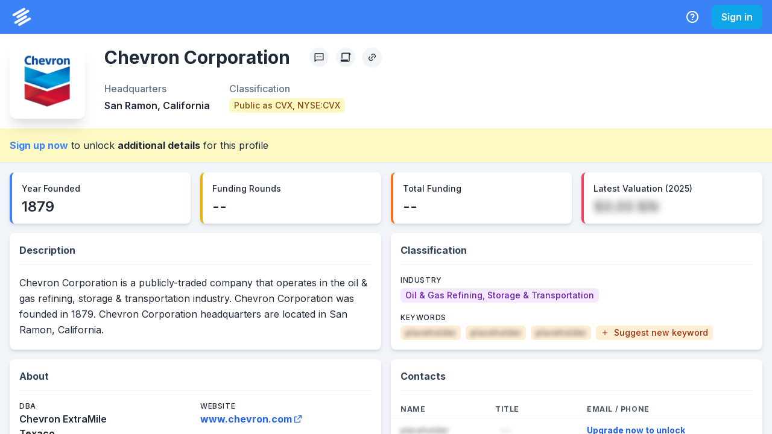

--- FILE ---
content_type: text/html; charset=utf-8
request_url: https://system.privco.com/company/chevron-corporation
body_size: 11349
content:
<!DOCTYPE html><html lang="en"><head><meta charSet="utf-8"/><meta name="twitter:card" content="summary_large_image"/><meta name="twitter:site" content="@PrivCo"/><meta name="twitter:creator" content="@PrivCo"/><meta property="og:type" content="website"/><meta property="og:image:width" content="1200"/><meta property="og:image:height" content="627"/><meta property="og:locale" content="en_US"/><meta property="og:site_name" content="PrivCo"/><meta name="viewport" content="width=device-width, initial-scale=1.0"/><link rel="apple-touch-icon" sizes="180x180" href="/icons/apple-touch-icon.png"/><link rel="icon" type="image/png" sizes="32x32" href="/icons/favicon-32x32.png"/><link rel="icon" type="image/png" sizes="194x194" href="/icons/favicon-194x194.png"/><link rel="icon" type="image/png" sizes="192x192" href="/icons/android-chrome-192x192.png"/><link rel="icon" type="image/png" sizes="16x16" href="/icons/favicon-16x16.png"/><link rel="manifest" href="/site.webmanifest"/><link rel="mask-icon" href="/safari-pinned-tab.svg" color="#051931"/><meta name="apple-mobile-web-app-title" content="PrivCo"/><meta name="application-name" content="PrivCo"/><meta name="msapplication-TileColor" content="#051931"/><meta name="theme-color" content="#ffffff"/><title>Chevron Corporation Company Profile: Financials, Valuation, and Growth | PrivCo</title><meta name="robots" content="index,follow"/><meta name="description" content="Chevron Corporation is a publicly-traded company that operates in the oil &amp; gas refining, storage &amp; transportation industry. Chevron Corporation was founded in 1879. Chevron Corporation headquarters are located in San Ramon, California."/><meta property="og:title" content="Chevron Corporation Company Profile: Financials, Valuation, and Growth"/><meta property="og:description" content="Chevron Corporation is a publicly-traded company that operates in the oil &amp; gas refining, storage &amp; transportation industry. Chevron Corporation was founded in 1879. Chevron Corporation headquarters…"/><meta property="og:url" content="https://system.privco.com/company/chevron-corporation"/><meta property="og:image" content="/api/og?type=company&amp;name=Chevron+Corporation&amp;imageUrl=https%3A%2F%2Fimages.privco.com%2Fproduction%2F18030094b491ca5be7b37ac72deea31a.jpg"/><meta property="og:image:alt" content="Chevron Corporation"/><link rel="canonical" href="https://system.privco.com/company/chevron-corporation"/><script type="application/ld+json">{"@context":"https://schema.org","@type":"Corporation","@id":"https://system.privco.com/company/chevron-corporation","url":"https://system.privco.com/company/chevron-corporation","logo":"https://images.privco.com/production/18030094b491ca5be7b37ac72deea31a.jpg","name":"Chevron Corporation","description":"Chevron Corporation is a publicly-traded company that operates in the oil &amp; gas refining, storage &amp; transportation industry. Chevron Corporation was founded in 1879. Chevron Corporation headquarters are located in San Ramon, California.","tickerSymbol":"CVX","address":{"@type":"PostalAddress","addressLocality":"San Ramon","addressRegion":"California","addressCountry":"United States"}}</script><script type="application/ld+json">{"@context":"https://schema.org","@type":"BreadcrumbList","itemListElement":[{"@type":"ListItem","position":1,"item":{"@id":"https://system.privco.com/company/chevron-corporation","name":"Chevron Corporation"}}]}</script><meta name="next-head-count" content="32"/><link rel="preconnect" href="https://fonts.gstatic.com"/><link rel="stylesheet" data-href="https://fonts.googleapis.com/css2?family=Inter:wght@100;200;300;400;500;600;700;800;900&amp;display=swap"/><noscript data-n-css=""></noscript><script defer="" nomodule="" src="https://system.privco.com/_next/static/chunks/polyfills-c67a75d1b6f99dc8.js"></script><script src="https://system.privco.com/_next/static/chunks/webpack-3a651ec4403e6788.js" defer=""></script><script src="https://system.privco.com/_next/static/chunks/framework-9141d38b73bd366d.js" defer=""></script><script src="https://system.privco.com/_next/static/chunks/main-b93a3bcda36fdfee.js" defer=""></script><script src="https://system.privco.com/_next/static/chunks/pages/_app-6dd72c367afb5b6f.js" defer=""></script><script src="https://system.privco.com/_next/static/chunks/78e521c3-b6fdb4c5843c9048.js" defer=""></script><script src="https://system.privco.com/_next/static/chunks/0c428ae2-f80d7cd620e3b133.js" defer=""></script><script src="https://system.privco.com/_next/static/chunks/29107295-0fafdf3e8927f62b.js" defer=""></script><script src="https://system.privco.com/_next/static/chunks/4338-6cfd5a5458a38712.js" defer=""></script><script src="https://system.privco.com/_next/static/chunks/2346-c2635e33483cdad1.js" defer=""></script><script src="https://system.privco.com/_next/static/chunks/800-e00d81b75bb303a6.js" defer=""></script><script src="https://system.privco.com/_next/static/chunks/6905-6dcb0e58ae96b84e.js" defer=""></script><script src="https://system.privco.com/_next/static/chunks/4221-6f97c35eea9085ef.js" defer=""></script><script src="https://system.privco.com/_next/static/chunks/3072-4da9723e349dd586.js" defer=""></script><script src="https://system.privco.com/_next/static/chunks/3974-e94c3d0304d9844b.js" defer=""></script><script src="https://system.privco.com/_next/static/chunks/7190-403fade3e7ee7085.js" defer=""></script><script src="https://system.privco.com/_next/static/chunks/2991-1150eb11fef869ce.js" defer=""></script><script src="https://system.privco.com/_next/static/chunks/4883-ed840a854ab2ab7f.js" defer=""></script><script src="https://system.privco.com/_next/static/chunks/807-414293eaeff3342a.js" defer=""></script><script src="https://system.privco.com/_next/static/chunks/3006-5effafc37d279b02.js" defer=""></script><script src="https://system.privco.com/_next/static/chunks/4621-6e2ffaa23e8addad.js" defer=""></script><script src="https://system.privco.com/_next/static/chunks/5613-5cee7d3e0365e5fd.js" defer=""></script><script src="https://system.privco.com/_next/static/chunks/4648-71ab1a8925bf3bea.js" defer=""></script><script src="https://system.privco.com/_next/static/chunks/6935-d91de37d941e8e75.js" defer=""></script><script src="https://system.privco.com/_next/static/chunks/pages/company/%5Bslug%5D-5ed8252342c6003f.js" defer=""></script><script src="https://system.privco.com/_next/static/dyyL1H2RvNn8aGY7Ov_Yz/_buildManifest.js" defer=""></script><script src="https://system.privco.com/_next/static/dyyL1H2RvNn8aGY7Ov_Yz/_ssgManifest.js" defer=""></script><link rel="stylesheet" href="https://fonts.googleapis.com/css2?family=Inter:wght@100;200;300;400;500;600;700;800;900&display=swap"/></head><body style="overflow:hidden"><script id="chakra-script">!(function(){try{var a=function(c){var v="(prefers-color-scheme: dark)",h=window.matchMedia(v).matches?"dark":"light",r=c==="system"?h:c,o=document.documentElement,s=document.body,l="chakra-ui-light",d="chakra-ui-dark",i=r==="dark";return s.classList.add(i?d:l),s.classList.remove(i?l:d),o.style.colorScheme=r,o.dataset.theme=r,r},n=a,m="light",e="chakra-ui-color-mode",t=localStorage.getItem(e);t?a(t):localStorage.setItem(e,a(m))}catch(a){}})();</script><div id="__next"><style data-emotion="css-global o96fi0">:host,:root,[data-theme]{--chakra-ring-inset:var(--chakra-empty,/*!*/ /*!*/);--chakra-ring-offset-width:0px;--chakra-ring-offset-color:#fff;--chakra-ring-color:rgba(66, 153, 225, 0.6);--chakra-ring-offset-shadow:0 0 #0000;--chakra-ring-shadow:0 0 #0000;--chakra-space-x-reverse:0;--chakra-space-y-reverse:0;--chakra-colors-transparent:transparent;--chakra-colors-current:currentColor;--chakra-colors-black:#000;--chakra-colors-white:#fff;--chakra-colors-whiteAlpha-50:rgba(255, 255, 255, 0.04);--chakra-colors-whiteAlpha-100:rgba(255, 255, 255, 0.06);--chakra-colors-whiteAlpha-200:rgba(255, 255, 255, 0.08);--chakra-colors-whiteAlpha-300:rgba(255, 255, 255, 0.16);--chakra-colors-whiteAlpha-400:rgba(255, 255, 255, 0.24);--chakra-colors-whiteAlpha-500:rgba(255, 255, 255, 0.36);--chakra-colors-whiteAlpha-600:rgba(255, 255, 255, 0.48);--chakra-colors-whiteAlpha-700:rgba(255, 255, 255, 0.64);--chakra-colors-whiteAlpha-800:rgba(255, 255, 255, 0.80);--chakra-colors-whiteAlpha-900:rgba(255, 255, 255, 0.92);--chakra-colors-blackAlpha-50:rgba(0, 0, 0, 0.04);--chakra-colors-blackAlpha-100:rgba(0, 0, 0, 0.06);--chakra-colors-blackAlpha-200:rgba(0, 0, 0, 0.08);--chakra-colors-blackAlpha-300:rgba(0, 0, 0, 0.16);--chakra-colors-blackAlpha-400:rgba(0, 0, 0, 0.24);--chakra-colors-blackAlpha-500:rgba(0, 0, 0, 0.36);--chakra-colors-blackAlpha-600:rgba(0, 0, 0, 0.48);--chakra-colors-blackAlpha-700:rgba(0, 0, 0, 0.64);--chakra-colors-blackAlpha-800:rgba(0, 0, 0, 0.80);--chakra-colors-blackAlpha-900:rgba(0, 0, 0, 0.92);--chakra-colors-gray-50:#f9fafb;--chakra-colors-gray-100:#f3f4f6;--chakra-colors-gray-200:#e5e7eb;--chakra-colors-gray-300:#d1d5db;--chakra-colors-gray-400:#9ca3af;--chakra-colors-gray-500:#6b7280;--chakra-colors-gray-600:#4b5563;--chakra-colors-gray-700:#374151;--chakra-colors-gray-800:#1f2937;--chakra-colors-gray-900:#111827;--chakra-colors-red-50:#fef2f2;--chakra-colors-red-100:#fee2e2;--chakra-colors-red-200:#fecaca;--chakra-colors-red-300:#fca5a5;--chakra-colors-red-400:#f87171;--chakra-colors-red-500:#ef4444;--chakra-colors-red-600:#dc2626;--chakra-colors-red-700:#b91c1c;--chakra-colors-red-800:#991b1b;--chakra-colors-red-900:#7f1d1d;--chakra-colors-orange-50:#fff7ed;--chakra-colors-orange-100:#ffedd5;--chakra-colors-orange-200:#fed7aa;--chakra-colors-orange-300:#fdba74;--chakra-colors-orange-400:#fb923c;--chakra-colors-orange-500:#f97316;--chakra-colors-orange-600:#ea580c;--chakra-colors-orange-700:#c2410c;--chakra-colors-orange-800:#9a3412;--chakra-colors-orange-900:#7c2d12;--chakra-colors-yellow-50:#fefce8;--chakra-colors-yellow-100:#fef9c3;--chakra-colors-yellow-200:#fef08a;--chakra-colors-yellow-300:#fde047;--chakra-colors-yellow-400:#facc15;--chakra-colors-yellow-500:#eab308;--chakra-colors-yellow-600:#ca8a04;--chakra-colors-yellow-700:#a16207;--chakra-colors-yellow-800:#854d0e;--chakra-colors-yellow-900:#713f12;--chakra-colors-green-50:#f0fdf4;--chakra-colors-green-100:#dcfce7;--chakra-colors-green-200:#bbf7d0;--chakra-colors-green-300:#86efac;--chakra-colors-green-400:#4ade80;--chakra-colors-green-500:#22c55e;--chakra-colors-green-600:#16a34a;--chakra-colors-green-700:#15803d;--chakra-colors-green-800:#166534;--chakra-colors-green-900:#14532d;--chakra-colors-teal-50:#f0fdfa;--chakra-colors-teal-100:#ccfbf1;--chakra-colors-teal-200:#99f6e4;--chakra-colors-teal-300:#5eead4;--chakra-colors-teal-400:#2dd4bf;--chakra-colors-teal-500:#14b8a6;--chakra-colors-teal-600:#0d9488;--chakra-colors-teal-700:#0f766e;--chakra-colors-teal-800:#115e59;--chakra-colors-teal-900:#134e4a;--chakra-colors-blue-50:#eff6ff;--chakra-colors-blue-100:#dbeafe;--chakra-colors-blue-200:#bfdbfe;--chakra-colors-blue-300:#93c5fd;--chakra-colors-blue-400:#60a5fa;--chakra-colors-blue-500:#3b82f6;--chakra-colors-blue-600:#2563eb;--chakra-colors-blue-700:#1d4ed8;--chakra-colors-blue-800:#1e40af;--chakra-colors-blue-900:#1e3a8a;--chakra-colors-cyan-50:#ecfeff;--chakra-colors-cyan-100:#cffafe;--chakra-colors-cyan-200:#a5f3fc;--chakra-colors-cyan-300:#67e8f9;--chakra-colors-cyan-400:#22d3ee;--chakra-colors-cyan-500:#06b6d4;--chakra-colors-cyan-600:#0891b2;--chakra-colors-cyan-700:#0e7490;--chakra-colors-cyan-800:#155e75;--chakra-colors-cyan-900:#164e63;--chakra-colors-purple-50:#faf5ff;--chakra-colors-purple-100:#f3e8ff;--chakra-colors-purple-200:#e9d5ff;--chakra-colors-purple-300:#d8b4fe;--chakra-colors-purple-400:#c084fc;--chakra-colors-purple-500:#a855f7;--chakra-colors-purple-600:#9333ea;--chakra-colors-purple-700:#7e22ce;--chakra-colors-purple-800:#6b21a8;--chakra-colors-purple-900:#581c87;--chakra-colors-pink-50:#fdf2f8;--chakra-colors-pink-100:#fce7f3;--chakra-colors-pink-200:#fbcfe8;--chakra-colors-pink-300:#f9a8d4;--chakra-colors-pink-400:#f472b6;--chakra-colors-pink-500:#ec4899;--chakra-colors-pink-600:#db2777;--chakra-colors-pink-700:#be185d;--chakra-colors-pink-800:#9d174d;--chakra-colors-pink-900:#831843;--chakra-colors-linkedin-50:#E8F4F9;--chakra-colors-linkedin-100:#CFEDFB;--chakra-colors-linkedin-200:#9BDAF3;--chakra-colors-linkedin-300:#68C7EC;--chakra-colors-linkedin-400:#34B3E4;--chakra-colors-linkedin-500:#00A0DC;--chakra-colors-linkedin-600:#008CC9;--chakra-colors-linkedin-700:#0077B5;--chakra-colors-linkedin-800:#005E93;--chakra-colors-linkedin-900:#004471;--chakra-colors-facebook-50:#E8F4F9;--chakra-colors-facebook-100:#D9DEE9;--chakra-colors-facebook-200:#B7C2DA;--chakra-colors-facebook-300:#6482C0;--chakra-colors-facebook-400:#4267B2;--chakra-colors-facebook-500:#385898;--chakra-colors-facebook-600:#314E89;--chakra-colors-facebook-700:#29487D;--chakra-colors-facebook-800:#223B67;--chakra-colors-facebook-900:#1E355B;--chakra-colors-messenger-50:#D0E6FF;--chakra-colors-messenger-100:#B9DAFF;--chakra-colors-messenger-200:#A2CDFF;--chakra-colors-messenger-300:#7AB8FF;--chakra-colors-messenger-400:#2E90FF;--chakra-colors-messenger-500:#0078FF;--chakra-colors-messenger-600:#0063D1;--chakra-colors-messenger-700:#0052AC;--chakra-colors-messenger-800:#003C7E;--chakra-colors-messenger-900:#002C5C;--chakra-colors-whatsapp-50:#dffeec;--chakra-colors-whatsapp-100:#b9f5d0;--chakra-colors-whatsapp-200:#90edb3;--chakra-colors-whatsapp-300:#65e495;--chakra-colors-whatsapp-400:#3cdd78;--chakra-colors-whatsapp-500:#22c35e;--chakra-colors-whatsapp-600:#179848;--chakra-colors-whatsapp-700:#0c6c33;--chakra-colors-whatsapp-800:#01421c;--chakra-colors-whatsapp-900:#001803;--chakra-colors-twitter-50:#E5F4FD;--chakra-colors-twitter-100:#C8E9FB;--chakra-colors-twitter-200:#A8DCFA;--chakra-colors-twitter-300:#83CDF7;--chakra-colors-twitter-400:#57BBF5;--chakra-colors-twitter-500:#1DA1F2;--chakra-colors-twitter-600:#1A94DA;--chakra-colors-twitter-700:#1681BF;--chakra-colors-twitter-800:#136B9E;--chakra-colors-twitter-900:#0D4D71;--chakra-colors-telegram-50:#E3F2F9;--chakra-colors-telegram-100:#C5E4F3;--chakra-colors-telegram-200:#A2D4EC;--chakra-colors-telegram-300:#7AC1E4;--chakra-colors-telegram-400:#47A9DA;--chakra-colors-telegram-500:#0088CC;--chakra-colors-telegram-600:#007AB8;--chakra-colors-telegram-700:#006BA1;--chakra-colors-telegram-800:#005885;--chakra-colors-telegram-900:#003F5E;--chakra-colors-slate-50:#f8fafc;--chakra-colors-slate-100:#f1f5f9;--chakra-colors-slate-200:#e2e8f0;--chakra-colors-slate-300:#cbd5e1;--chakra-colors-slate-400:#94a3b8;--chakra-colors-slate-500:#64748b;--chakra-colors-slate-600:#475569;--chakra-colors-slate-700:#334155;--chakra-colors-slate-800:#1e293b;--chakra-colors-slate-900:#0f172a;--chakra-colors-zinc-50:#fafafa;--chakra-colors-zinc-100:#f4f4f5;--chakra-colors-zinc-200:#e4e4e7;--chakra-colors-zinc-300:#d4d4d8;--chakra-colors-zinc-400:#a1a1aa;--chakra-colors-zinc-500:#71717a;--chakra-colors-zinc-600:#52525b;--chakra-colors-zinc-700:#3f3f46;--chakra-colors-zinc-800:#27272a;--chakra-colors-zinc-900:#18181b;--chakra-colors-neutral-50:#fafafa;--chakra-colors-neutral-100:#f5f5f5;--chakra-colors-neutral-200:#e5e5e5;--chakra-colors-neutral-300:#d4d4d4;--chakra-colors-neutral-400:#a3a3a3;--chakra-colors-neutral-500:#737373;--chakra-colors-neutral-600:#525252;--chakra-colors-neutral-700:#404040;--chakra-colors-neutral-800:#262626;--chakra-colors-neutral-900:#171717;--chakra-colors-stone-50:#fafaf9;--chakra-colors-stone-100:#f5f5f4;--chakra-colors-stone-200:#e7e5e4;--chakra-colors-stone-300:#d6d3d1;--chakra-colors-stone-400:#a8a29e;--chakra-colors-stone-500:#78716c;--chakra-colors-stone-600:#57534e;--chakra-colors-stone-700:#44403c;--chakra-colors-stone-800:#292524;--chakra-colors-stone-900:#1c1917;--chakra-colors-amber-50:#fffbeb;--chakra-colors-amber-100:#fef3c7;--chakra-colors-amber-200:#fde68a;--chakra-colors-amber-300:#fcd34d;--chakra-colors-amber-400:#fbbf24;--chakra-colors-amber-500:#f59e0b;--chakra-colors-amber-600:#d97706;--chakra-colors-amber-700:#b45309;--chakra-colors-amber-800:#92400e;--chakra-colors-amber-900:#78350f;--chakra-colors-lime-50:#f7fee7;--chakra-colors-lime-100:#ecfccb;--chakra-colors-lime-200:#d9f99d;--chakra-colors-lime-300:#bef264;--chakra-colors-lime-400:#a3e635;--chakra-colors-lime-500:#84cc16;--chakra-colors-lime-600:#65a30d;--chakra-colors-lime-700:#4d7c0f;--chakra-colors-lime-800:#3f6212;--chakra-colors-lime-900:#365314;--chakra-colors-emerald-50:#ecfdf5;--chakra-colors-emerald-100:#d1fae5;--chakra-colors-emerald-200:#a7f3d0;--chakra-colors-emerald-300:#6ee7b7;--chakra-colors-emerald-400:#34d399;--chakra-colors-emerald-500:#10b981;--chakra-colors-emerald-600:#059669;--chakra-colors-emerald-700:#047857;--chakra-colors-emerald-800:#065f46;--chakra-colors-emerald-900:#064e3b;--chakra-colors-sky-50:#f0f9ff;--chakra-colors-sky-100:#e0f2fe;--chakra-colors-sky-200:#bae6fd;--chakra-colors-sky-300:#7dd3fc;--chakra-colors-sky-400:#38bdf8;--chakra-colors-sky-500:#0ea5e9;--chakra-colors-sky-600:#0284c7;--chakra-colors-sky-700:#0369a1;--chakra-colors-sky-800:#075985;--chakra-colors-sky-900:#0c4a6e;--chakra-colors-indigo-50:#eef2ff;--chakra-colors-indigo-100:#e0e7ff;--chakra-colors-indigo-200:#c7d2fe;--chakra-colors-indigo-300:#a5b4fc;--chakra-colors-indigo-400:#818cf8;--chakra-colors-indigo-500:#6366f1;--chakra-colors-indigo-600:#4f46e5;--chakra-colors-indigo-700:#4338ca;--chakra-colors-indigo-800:#3730a3;--chakra-colors-indigo-900:#312e81;--chakra-colors-violet-50:#f5f3ff;--chakra-colors-violet-100:#ede9fe;--chakra-colors-violet-200:#ddd6fe;--chakra-colors-violet-300:#c4b5fd;--chakra-colors-violet-400:#a78bfa;--chakra-colors-violet-500:#8b5cf6;--chakra-colors-violet-600:#7c3aed;--chakra-colors-violet-700:#6d28d9;--chakra-colors-violet-800:#5b21b6;--chakra-colors-violet-900:#4c1d95;--chakra-colors-fuchsia-50:#fdf4ff;--chakra-colors-fuchsia-100:#fae8ff;--chakra-colors-fuchsia-200:#f5d0fe;--chakra-colors-fuchsia-300:#f0abfc;--chakra-colors-fuchsia-400:#e879f9;--chakra-colors-fuchsia-500:#d946ef;--chakra-colors-fuchsia-600:#c026d3;--chakra-colors-fuchsia-700:#a21caf;--chakra-colors-fuchsia-800:#86198f;--chakra-colors-fuchsia-900:#701a75;--chakra-colors-rose-50:#fff1f2;--chakra-colors-rose-100:#ffe4e6;--chakra-colors-rose-200:#fecdd3;--chakra-colors-rose-300:#fda4af;--chakra-colors-rose-400:#fb7185;--chakra-colors-rose-500:#f43f5e;--chakra-colors-rose-600:#e11d48;--chakra-colors-rose-700:#be123c;--chakra-colors-rose-800:#9f1239;--chakra-colors-rose-900:#881337;--chakra-borders-none:0;--chakra-borders-1px:1px solid;--chakra-borders-2px:2px solid;--chakra-borders-4px:4px solid;--chakra-borders-8px:8px solid;--chakra-fonts-heading:Inter,sans-serif;--chakra-fonts-body:Inter,sans-serif;--chakra-fonts-mono:Menlo,monospace;--chakra-fontSizes-3xs:0.45rem;--chakra-fontSizes-2xs:0.625rem;--chakra-fontSizes-xs:0.75rem;--chakra-fontSizes-sm:0.875rem;--chakra-fontSizes-md:1rem;--chakra-fontSizes-lg:1.125rem;--chakra-fontSizes-xl:1.25rem;--chakra-fontSizes-2xl:1.5rem;--chakra-fontSizes-3xl:1.875rem;--chakra-fontSizes-4xl:2.25rem;--chakra-fontSizes-5xl:3rem;--chakra-fontSizes-6xl:3.75rem;--chakra-fontSizes-7xl:4.5rem;--chakra-fontSizes-8xl:6rem;--chakra-fontSizes-9xl:8rem;--chakra-fontWeights-hairline:100;--chakra-fontWeights-thin:200;--chakra-fontWeights-light:300;--chakra-fontWeights-normal:400;--chakra-fontWeights-medium:500;--chakra-fontWeights-semibold:600;--chakra-fontWeights-bold:700;--chakra-fontWeights-extrabold:800;--chakra-fontWeights-black:900;--chakra-letterSpacings-tighter:-0.05em;--chakra-letterSpacings-tight:-0.025em;--chakra-letterSpacings-normal:0;--chakra-letterSpacings-wide:0.025em;--chakra-letterSpacings-wider:0.05em;--chakra-letterSpacings-widest:0.1em;--chakra-lineHeights-3:.75rem;--chakra-lineHeights-4:1rem;--chakra-lineHeights-5:1.25rem;--chakra-lineHeights-6:1.5rem;--chakra-lineHeights-7:1.75rem;--chakra-lineHeights-8:2rem;--chakra-lineHeights-9:2.25rem;--chakra-lineHeights-10:2.5rem;--chakra-lineHeights-normal:normal;--chakra-lineHeights-none:1;--chakra-lineHeights-shorter:1.25;--chakra-lineHeights-short:1.375;--chakra-lineHeights-base:1.5;--chakra-lineHeights-tall:1.625;--chakra-lineHeights-taller:2;--chakra-radii-none:0;--chakra-radii-sm:0.125rem;--chakra-radii-base:0.25rem;--chakra-radii-md:0.375rem;--chakra-radii-lg:0.5rem;--chakra-radii-xl:0.75rem;--chakra-radii-2xl:1rem;--chakra-radii-3xl:1.5rem;--chakra-radii-full:9999px;--chakra-space-1:0.25rem;--chakra-space-2:0.5rem;--chakra-space-3:0.75rem;--chakra-space-4:1rem;--chakra-space-5:1.25rem;--chakra-space-6:1.5rem;--chakra-space-7:1.75rem;--chakra-space-8:2rem;--chakra-space-9:2.25rem;--chakra-space-10:2.5rem;--chakra-space-12:3rem;--chakra-space-14:3.5rem;--chakra-space-16:4rem;--chakra-space-20:5rem;--chakra-space-24:6rem;--chakra-space-28:7rem;--chakra-space-32:8rem;--chakra-space-36:9rem;--chakra-space-40:10rem;--chakra-space-44:11rem;--chakra-space-48:12rem;--chakra-space-52:13rem;--chakra-space-56:14rem;--chakra-space-60:15rem;--chakra-space-64:16rem;--chakra-space-72:18rem;--chakra-space-80:20rem;--chakra-space-96:24rem;--chakra-space-px:1px;--chakra-space-0-5:0.125rem;--chakra-space-1-5:0.375rem;--chakra-space-2-5:0.625rem;--chakra-space-3-5:0.875rem;--chakra-shadows-xs:0 0 0 1px rgba(0, 0, 0, 0.05);--chakra-shadows-sm:0 1px 2px 0 rgba(0, 0, 0, 0.05);--chakra-shadows-base:0 1px 3px 0 rgba(0, 0, 0, 0.1),0 1px 2px 0 rgba(0, 0, 0, 0.06);--chakra-shadows-md:0 4px 6px -1px rgba(0, 0, 0, 0.1),0 2px 4px -1px rgba(0, 0, 0, 0.06);--chakra-shadows-lg:0 10px 15px -3px rgba(0, 0, 0, 0.1),0 4px 6px -2px rgba(0, 0, 0, 0.05);--chakra-shadows-xl:0 20px 25px -5px rgba(0, 0, 0, 0.1),0 10px 10px -5px rgba(0, 0, 0, 0.04);--chakra-shadows-2xl:0 25px 50px -12px rgba(0, 0, 0, 0.25);--chakra-shadows-outline:0 0 0 3px rgba(66, 153, 225, 0.6);--chakra-shadows-inner:inset 0 2px 4px 0 rgba(0,0,0,0.06);--chakra-shadows-none:none;--chakra-shadows-dark-lg:rgba(0, 0, 0, 0.1) 0px 0px 0px 1px,rgba(0, 0, 0, 0.2) 0px 5px 10px,rgba(0, 0, 0, 0.4) 0px 15px 40px;--chakra-shadows-outline-light:0 0 0 3px rgba(147, 197, 253, 0.6);--chakra-sizes-1:0.25rem;--chakra-sizes-2:0.5rem;--chakra-sizes-3:0.75rem;--chakra-sizes-4:1rem;--chakra-sizes-5:1.25rem;--chakra-sizes-6:1.5rem;--chakra-sizes-7:1.75rem;--chakra-sizes-8:2rem;--chakra-sizes-9:2.25rem;--chakra-sizes-10:2.5rem;--chakra-sizes-12:3rem;--chakra-sizes-14:3.5rem;--chakra-sizes-16:4rem;--chakra-sizes-20:5rem;--chakra-sizes-24:6rem;--chakra-sizes-28:7rem;--chakra-sizes-32:8rem;--chakra-sizes-36:9rem;--chakra-sizes-40:10rem;--chakra-sizes-44:11rem;--chakra-sizes-48:12rem;--chakra-sizes-52:13rem;--chakra-sizes-56:14rem;--chakra-sizes-60:15rem;--chakra-sizes-64:16rem;--chakra-sizes-72:18rem;--chakra-sizes-80:20rem;--chakra-sizes-96:24rem;--chakra-sizes-px:1px;--chakra-sizes-0-5:0.125rem;--chakra-sizes-1-5:0.375rem;--chakra-sizes-2-5:0.625rem;--chakra-sizes-3-5:0.875rem;--chakra-sizes-max:max-content;--chakra-sizes-min:min-content;--chakra-sizes-full:100%;--chakra-sizes-3xs:14rem;--chakra-sizes-2xs:16rem;--chakra-sizes-xs:20rem;--chakra-sizes-sm:24rem;--chakra-sizes-md:28rem;--chakra-sizes-lg:32rem;--chakra-sizes-xl:36rem;--chakra-sizes-2xl:42rem;--chakra-sizes-3xl:48rem;--chakra-sizes-4xl:56rem;--chakra-sizes-5xl:64rem;--chakra-sizes-6xl:72rem;--chakra-sizes-7xl:80rem;--chakra-sizes-8xl:90rem;--chakra-sizes-prose:60ch;--chakra-sizes-container-sm:640px;--chakra-sizes-container-md:768px;--chakra-sizes-container-lg:1024px;--chakra-sizes-container-xl:1280px;--chakra-zIndices-hide:-1;--chakra-zIndices-auto:auto;--chakra-zIndices-base:0;--chakra-zIndices-docked:10;--chakra-zIndices-dropdown:1000;--chakra-zIndices-sticky:1100;--chakra-zIndices-banner:1200;--chakra-zIndices-overlay:1300;--chakra-zIndices-modal:1400;--chakra-zIndices-popover:1500;--chakra-zIndices-skipLink:1600;--chakra-zIndices-toast:1700;--chakra-zIndices-tooltip:1800;--chakra-transition-property-common:background-color,border-color,color,fill,stroke,opacity,box-shadow,transform;--chakra-transition-property-colors:background-color,border-color,color,fill,stroke;--chakra-transition-property-dimensions:width,height;--chakra-transition-property-position:left,right,top,bottom;--chakra-transition-property-background:background-color,background-image,background-position;--chakra-transition-easing-ease-in:cubic-bezier(0.4, 0, 1, 1);--chakra-transition-easing-ease-out:cubic-bezier(0, 0, 0.2, 1);--chakra-transition-easing-ease-in-out:cubic-bezier(0.4, 0, 0.2, 1);--chakra-transition-duration-ultra-fast:50ms;--chakra-transition-duration-faster:100ms;--chakra-transition-duration-fast:150ms;--chakra-transition-duration-normal:200ms;--chakra-transition-duration-slow:300ms;--chakra-transition-duration-slower:400ms;--chakra-transition-duration-ultra-slow:500ms;--chakra-blur-none:0;--chakra-blur-sm:4px;--chakra-blur-base:8px;--chakra-blur-md:12px;--chakra-blur-lg:16px;--chakra-blur-xl:24px;--chakra-blur-2xl:40px;--chakra-blur-3xl:64px;--chakra-breakpoints-base:0em;--chakra-breakpoints-sm:30em;--chakra-breakpoints-md:48em;--chakra-breakpoints-lg:62em;--chakra-breakpoints-xl:80em;--chakra-breakpoints-2xl:96em;}.chakra-ui-light :host:not([data-theme]),.chakra-ui-light :root:not([data-theme]),.chakra-ui-light [data-theme]:not([data-theme]),[data-theme=light] :host:not([data-theme]),[data-theme=light] :root:not([data-theme]),[data-theme=light] [data-theme]:not([data-theme]),:host[data-theme=light],:root[data-theme=light],[data-theme][data-theme=light]{--chakra-colors-chakra-body-text:var(--chakra-colors-gray-800);--chakra-colors-chakra-body-bg:var(--chakra-colors-white);--chakra-colors-chakra-border-color:var(--chakra-colors-gray-200);--chakra-colors-chakra-subtle-bg:var(--chakra-colors-gray-100);--chakra-colors-chakra-placeholder-color:var(--chakra-colors-gray-500);}.chakra-ui-dark :host:not([data-theme]),.chakra-ui-dark :root:not([data-theme]),.chakra-ui-dark [data-theme]:not([data-theme]),[data-theme=dark] :host:not([data-theme]),[data-theme=dark] :root:not([data-theme]),[data-theme=dark] [data-theme]:not([data-theme]),:host[data-theme=dark],:root[data-theme=dark],[data-theme][data-theme=dark]{--chakra-colors-chakra-body-text:var(--chakra-colors-whiteAlpha-900);--chakra-colors-chakra-body-bg:var(--chakra-colors-gray-800);--chakra-colors-chakra-border-color:var(--chakra-colors-whiteAlpha-300);--chakra-colors-chakra-subtle-bg:var(--chakra-colors-gray-700);--chakra-colors-chakra-placeholder-color:var(--chakra-colors-whiteAlpha-400);}</style><style data-emotion="css-global 3kbdol">html{line-height:1.5;-webkit-text-size-adjust:100%;font-family:system-ui,sans-serif;-webkit-font-smoothing:antialiased;text-rendering:optimizeLegibility;-moz-osx-font-smoothing:grayscale;touch-action:manipulation;}body{position:relative;min-height:100%;font-feature-settings:'kern';}*,*::before,*::after{border-width:0;border-style:solid;box-sizing:border-box;}main{display:block;}hr{border-top-width:1px;box-sizing:content-box;height:0;overflow:visible;}pre,code,kbd,samp{font-family:SFMono-Regular,Menlo,Monaco,Consolas,monospace;font-size:1em;}a{background-color:transparent;color:inherit;-webkit-text-decoration:inherit;text-decoration:inherit;}abbr[title]{border-bottom:none;-webkit-text-decoration:underline;text-decoration:underline;-webkit-text-decoration:underline dotted;-webkit-text-decoration:underline dotted;text-decoration:underline dotted;}b,strong{font-weight:bold;}small{font-size:80%;}sub,sup{font-size:75%;line-height:0;position:relative;vertical-align:baseline;}sub{bottom:-0.25em;}sup{top:-0.5em;}img{border-style:none;}button,input,optgroup,select,textarea{font-family:inherit;font-size:100%;line-height:1.15;margin:0;}button,input{overflow:visible;}button,select{text-transform:none;}button::-moz-focus-inner,[type="button"]::-moz-focus-inner,[type="reset"]::-moz-focus-inner,[type="submit"]::-moz-focus-inner{border-style:none;padding:0;}fieldset{padding:0.35em 0.75em 0.625em;}legend{box-sizing:border-box;color:inherit;display:table;max-width:100%;padding:0;white-space:normal;}progress{vertical-align:baseline;}textarea{overflow:auto;}[type="checkbox"],[type="radio"]{box-sizing:border-box;padding:0;}[type="number"]::-webkit-inner-spin-button,[type="number"]::-webkit-outer-spin-button{-webkit-appearance:none!important;}input[type="number"]{-moz-appearance:textfield;}[type="search"]{-webkit-appearance:textfield;outline-offset:-2px;}[type="search"]::-webkit-search-decoration{-webkit-appearance:none!important;}::-webkit-file-upload-button{-webkit-appearance:button;font:inherit;}details{display:block;}summary{display:-webkit-box;display:-webkit-list-item;display:-ms-list-itembox;display:list-item;}template{display:none;}[hidden]{display:none!important;}body,blockquote,dl,dd,h1,h2,h3,h4,h5,h6,hr,figure,p,pre{margin:0;}button{background:transparent;padding:0;}fieldset{margin:0;padding:0;}ol,ul{margin:0;padding:0;}textarea{resize:vertical;}button,[role="button"]{cursor:pointer;}button::-moz-focus-inner{border:0!important;}table{border-collapse:collapse;}h1,h2,h3,h4,h5,h6{font-size:inherit;font-weight:inherit;}button,input,optgroup,select,textarea{padding:0;line-height:inherit;color:inherit;}img,svg,video,canvas,audio,iframe,embed,object{display:block;}img,video{max-width:100%;height:auto;}[data-js-focus-visible] :focus:not([data-focus-visible-added]):not([data-focus-visible-disabled]){outline:none;box-shadow:none;}select::-ms-expand{display:none;}:root{--chakra-vh:100vh;}@supports (height: -webkit-fill-available){:root{--chakra-vh:-webkit-fill-available;}}@supports (height: -moz-fill-available){:root{--chakra-vh:-moz-fill-available;}}@supports (height: 100dvh){:root{--chakra-vh:100dvh;}}</style><style data-emotion="css-global dejr9z">body{font-family:var(--chakra-fonts-body);color:var(--chakra-colors-chakra-body-text);background:var(--chakra-colors-chakra-body-bg);transition-property:background-color;transition-duration:var(--chakra-transition-duration-normal);line-height:var(--chakra-lineHeights-base);}*::-webkit-input-placeholder{color:var(--chakra-colors-chakra-placeholder-color);}*::-moz-placeholder{color:var(--chakra-colors-chakra-placeholder-color);}*:-ms-input-placeholder{color:var(--chakra-colors-chakra-placeholder-color);}*::placeholder{color:var(--chakra-colors-chakra-placeholder-color);}*,*::before,::after{border-color:var(--chakra-colors-chakra-border-color);word-wrap:break-word;}html,body,#__next{height:100%;width:100%;overflow:hidden;}.mapboxgl-ctrl-attrib-button{display:none;}.card-table-body .card-tr:hover td{background:var(--chakra-colors-blue-50);}input[type='search']::-webkit-input-placeholder{text-overflow:ellipsis;}input[type='search']::-moz-placeholder{text-overflow:ellipsis;}input[type='search']:-ms-input-placeholder{text-overflow:ellipsis;}input[type='search'][placeholder],input[type='search']::placeholder{text-overflow:ellipsis;}input[type='search']::-webkit-search-decoration{-webkit-appearance:none;}input[type='search']::-webkit-search-results-button{-webkit-appearance:none;}input[type='search']::-webkit-search-results-decoration{-webkit-appearance:none;}input[type='search']::-webkit-search-cancel-button{-webkit-appearance:none;cursor:pointer;height:14px;width:14px;background-image:url('/icons/clear-input-icon.svg');}</style><style data-emotion="css 1818ing">.css-1818ing{display:grid;grid-gap:0px;grid-template-rows:56px 1fr;grid-template-columns:1fr;height:100%;overflow:hidden;}</style><div class="app-layout css-1818ing"><style data-emotion="css 1lj09wf">.css-1lj09wf{display:-webkit-box;display:-webkit-flex;display:-ms-flexbox;display:flex;-webkit-align-items:center;-webkit-box-align:center;-ms-flex-align:center;align-items:center;-webkit-flex-direction:row;-ms-flex-direction:row;flex-direction:row;background:var(--chakra-colors-blue-500);box-shadow:var(--chakra-shadows-sm);z-index:5;-webkit-padding-start:var(--chakra-space-2);padding-inline-start:var(--chakra-space-2);-webkit-padding-end:var(--chakra-space-2);padding-inline-end:var(--chakra-space-2);}.css-1lj09wf>*:not(style)~*:not(style){margin-top:0px;-webkit-margin-end:0px;margin-inline-end:0px;margin-bottom:0px;-webkit-margin-start:var(--chakra-space-2);margin-inline-start:var(--chakra-space-2);}@media screen and (min-width: 30em){.css-1lj09wf>*:not(style)~*:not(style){-webkit-margin-start:var(--chakra-space-3);margin-inline-start:var(--chakra-space-3);}}@media screen and (min-width: 30em){.css-1lj09wf{-webkit-padding-start:var(--chakra-space-2);padding-inline-start:var(--chakra-space-2);-webkit-padding-end:var(--chakra-space-2);padding-inline-end:var(--chakra-space-2);}}@media screen and (min-width: 48em){.css-1lj09wf{-webkit-padding-start:var(--chakra-space-4);padding-inline-start:var(--chakra-space-4);-webkit-padding-end:var(--chakra-space-4);padding-inline-end:var(--chakra-space-4);}}</style><header class="chakra-stack css-1lj09wf" data-cy="app-header"><style data-emotion="css feql6b">.css-feql6b{display:-webkit-box;display:-webkit-flex;display:-ms-flexbox;display:flex;-webkit-align-items:center;-webkit-box-align:center;-ms-flex-align:center;align-items:center;-webkit-box-pack:center;-ms-flex-pack:center;-webkit-justify-content:center;justify-content:center;height:var(--chakra-sizes-10);width:var(--chakra-sizes-10);outline:2px solid transparent;outline-offset:2px;border-radius:var(--chakra-radii-md);-webkit-transition:0.2s all;transition:0.2s all;-webkit-flex:0 0 auto;-ms-flex:0 0 auto;flex:0 0 auto;}.css-feql6b:hover,.css-feql6b[data-hover]{background:var(--chakra-colors-blackAlpha-300);}.css-feql6b:active,.css-feql6b[data-active]{background:var(--chakra-colors-blackAlpha-400);}.css-feql6b:focus,.css-feql6b[data-focus]{box-shadow:var(--chakra-shadows-outline-light);}</style><a aria-label="PrivCo Home" class="css-feql6b" href="/"><style data-emotion="css 1qqs3lu">.css-1qqs3lu{display:inline-block;line-height:1em;-webkit-flex-shrink:0;-ms-flex-negative:0;flex-shrink:0;color:var(--chakra-colors-white);vertical-align:middle;fill:currentColor;height:var(--chakra-sizes-8);width:var(--chakra-sizes-8);}</style><svg viewBox="0 0 254 251" focusable="false" class="chakra-icon css-1qqs3lu"><title>PrivCo Logo</title><path d="M150.102 8.282L14.187 86.752c-7.81 4.51-10.487 14.495-5.98 22.303 4.509 7.808 14.495 10.482 22.305 5.973l135.915-78.47c7.81-4.51 10.487-14.495 5.979-22.303-4.508-7.808-14.494-10.482-22.304-5.973zM202.096 34.76L66.182 113.228c-7.81 4.51-10.488 14.495-5.98 22.303 4.509 7.808 14.495 10.482 22.305 5.973l135.914-78.47c7.811-4.51 10.488-14.495 5.98-22.303-4.508-7.808-14.494-10.482-22.305-5.973zM173.3 107.892l-135.914 78.47c-7.81 4.509-10.488 14.494-5.98 22.303 4.508 7.808 14.494 10.482 22.305 5.972l135.914-78.47c7.81-4.509 10.487-14.494 5.979-22.302-4.508-7.809-14.494-10.483-22.304-5.973zM223.499 135.406l-135.914 78.47c-7.81 4.509-10.487 14.495-5.98 22.303 4.508 7.808 14.495 10.482 22.305 5.973l135.914-78.47c7.811-4.51 10.488-14.495 5.98-22.303-4.508-7.808-14.494-10.482-22.305-5.973z"></path></svg></a><style data-emotion="css jm44kl">.css-jm44kl{-webkit-flex:1;-ms-flex:1;flex:1;justify-self:stretch;-webkit-align-self:stretch;-ms-flex-item-align:stretch;align-self:stretch;margin:0!important;}</style><div class="css-jm44kl"></div><style data-emotion="css 129t84s">.css-129t84s{display:-webkit-box;display:-webkit-flex;display:-ms-flexbox;display:flex;-webkit-align-items:center;-webkit-box-align:center;-ms-flex-align:center;align-items:center;-webkit-box-pack:center;-ms-flex-pack:center;-webkit-justify-content:center;justify-content:center;height:40px;width:40px;border-radius:var(--chakra-radii-md);margin-left:var(--chakra-space-2);-webkit-flex:0 0 auto;-ms-flex:0 0 auto;flex:0 0 auto;outline:2px solid transparent;outline-offset:2px;}.css-129t84s:focus,.css-129t84s[data-focus]{box-shadow:var(--chakra-shadows-outline-light);background:var(--chakra-colors-blue-600);}</style><button role="button" aria-label="Open Menu" class="css-129t84s"><style data-emotion="css 59v47b">.css-59v47b{display:inline-block;line-height:1em;-webkit-flex-shrink:0;-ms-flex-negative:0;flex-shrink:0;color:var(--chakra-colors-white);height:32px;width:32px;}</style><svg stroke="currentColor" fill="currentColor" stroke-width="0" viewBox="0 0 24 24" focusable="false" class="chakra-icon css-59v47b" height="1em" width="1em" xmlns="http://www.w3.org/2000/svg"><g><path fill="none" d="M0 0h24v24H0z"></path><path d="M3 4h18v2H3V4zm0 7h18v2H3v-2zm0 7h18v2H3v-2z"></path></g></svg></button></header><style data-emotion="css tlestj">.css-tlestj{background:var(--chakra-colors-slate-100);overflow:auto;}</style><main class="css-tlestj"><style data-emotion="css 4k0u58">.css-4k0u58{background:var(--chakra-colors-white);-webkit-flex-direction:column;-ms-flex-direction:column;flex-direction:column;height:100%;overflow-y:auto;}</style><style data-emotion="css 89eza5">.css-89eza5{display:-webkit-box;display:-webkit-flex;display:-ms-flexbox;display:flex;background:var(--chakra-colors-white);-webkit-flex-direction:column;-ms-flex-direction:column;flex-direction:column;height:100%;overflow-y:auto;}</style><div class="css-89eza5"><header class="css-0"><style data-emotion="css lyimn6">.css-lyimn6{width:100%;-webkit-margin-start:auto;margin-inline-start:auto;-webkit-margin-end:auto;margin-inline-end:auto;-webkit-padding-start:var(--chakra-space-4);padding-inline-start:var(--chakra-space-4);-webkit-padding-end:var(--chakra-space-4);padding-inline-end:var(--chakra-space-4);max-width:var(--chakra-sizes-8xl);}</style><div class="chakra-container css-lyimn6"><style data-emotion="css 1te0zdz">.css-1te0zdz{display:grid;grid-template-areas:"logo name" "stats stats";grid-row-gap:var(--chakra-space-4);grid-column-gap:var(--chakra-space-8);grid-template-columns:auto 1fr;width:100%;padding-top:var(--chakra-space-4);padding-bottom:var(--chakra-space-4);}@media screen and (min-width: 30em){.css-1te0zdz{grid-template-areas:"logo name" "logo stats";}}</style><div class="css-1te0zdz"><style data-emotion="css 1o8lkyg">.css-1o8lkyg{grid-area:logo;position:relative;height:100px;width:100px;border-radius:var(--chakra-radii-lg);overflow:hidden;box-shadow:var(--chakra-shadows-xl);z-index:4;-webkit-flex-shrink:0;-ms-flex-negative:0;flex-shrink:0;}@media screen and (min-width: 30em){.css-1o8lkyg{height:125px;width:125px;border-radius:var(--chakra-radii-xl);}}</style><div role="group" class="css-1o8lkyg"><style data-emotion="css 1uds6oo">.css-1uds6oo{height:100%;width:100%;position:relative;}</style><div class="css-1uds6oo"><style data-emotion="css 6cnn7x">.css-6cnn7x{object-fit:fill;}</style><img alt="Chevron Corporation logo" src="https://images.privco.com/production/18030094b491ca5be7b37ac72deea31a.jpg" class="chakra-image css-6cnn7x"/></div></div><style data-emotion="css ao3zye">.css-ao3zye{display:-webkit-box;display:-webkit-flex;display:-ms-flexbox;display:flex;-webkit-align-items:start;-webkit-box-align:start;-ms-flex-align:start;align-items:start;-webkit-flex-direction:column;-ms-flex-direction:column;flex-direction:column;grid-area:name;max-width:100%;}.css-ao3zye>*:not(style)~*:not(style){margin-top:var(--chakra-space-4);-webkit-margin-end:0px;margin-inline-end:0px;margin-bottom:0px;-webkit-margin-start:0px;margin-inline-start:0px;}@media screen and (min-width: 30em){.css-ao3zye>*:not(style)~*:not(style){margin-top:var(--chakra-space-8);}}@media screen and (min-width: 30em){.css-ao3zye{-webkit-align-items:center;-webkit-box-align:center;-ms-flex-align:center;align-items:center;-webkit-flex-direction:row;-ms-flex-direction:row;flex-direction:row;}.css-ao3zye>*:not(style)~*:not(style){margin-top:0px;-webkit-margin-end:0px;margin-inline-end:0px;margin-bottom:0px;-webkit-margin-start:var(--chakra-space-4);margin-inline-start:var(--chakra-space-4);}@media screen and (min-width: 30em){.css-ao3zye>*:not(style)~*:not(style){-webkit-margin-start:var(--chakra-space-8);margin-inline-start:var(--chakra-space-8);}}}</style><div class="chakra-stack css-ao3zye"><style data-emotion="css 1jb3vzl">.css-1jb3vzl{font-family:var(--chakra-fonts-heading);font-weight:var(--chakra-fontWeights-bold);font-size:var(--chakra-fontSizes-2xl);line-height:1.33;}@media screen and (min-width: 48em){.css-1jb3vzl{font-size:var(--chakra-fontSizes-3xl);line-height:1.2;}}</style><h1 class="chakra-heading css-1jb3vzl">Chevron Corporation</h1><style data-emotion="css 18clpby">.css-18clpby{display:-webkit-inline-box;display:-webkit-inline-flex;display:-ms-inline-flexbox;display:inline-flex;}.css-18clpby>*:not(style)~*:not(style){-webkit-margin-start:var(--chakra-space-3);margin-inline-start:var(--chakra-space-3);}</style><div role="group" class="chakra-button__group css-18clpby" data-orientation="horizontal"><style data-emotion="css 12ge78p">.css-12ge78p{display:-webkit-inline-box;display:-webkit-inline-flex;display:-ms-inline-flexbox;display:inline-flex;-webkit-appearance:none;-moz-appearance:none;-ms-appearance:none;appearance:none;-webkit-align-items:center;-webkit-box-align:center;-ms-flex-align:center;align-items:center;-webkit-box-pack:center;-ms-flex-pack:center;-webkit-justify-content:center;justify-content:center;-webkit-user-select:none;-moz-user-select:none;-ms-user-select:none;user-select:none;position:relative;white-space:nowrap;vertical-align:middle;outline:2px solid transparent;outline-offset:2px;line-height:1.2;border-radius:var(--chakra-radii-full);font-weight:var(--chakra-fontWeights-semibold);transition-property:var(--chakra-transition-property-common);transition-duration:var(--chakra-transition-duration-normal);-webkit-flex-shrink:0;-ms-flex-negative:0;flex-shrink:0;height:var(--chakra-sizes-8);min-width:var(--chakra-sizes-8);font-size:var(--chakra-fontSizes-sm);-webkit-padding-start:var(--chakra-space-3);padding-inline-start:var(--chakra-space-3);-webkit-padding-end:var(--chakra-space-3);padding-inline-end:var(--chakra-space-3);background:var(--chakra-colors-gray-100);padding:0px;}.css-12ge78p:focus-visible,.css-12ge78p[data-focus-visible]{box-shadow:var(--chakra-shadows-outline);}.css-12ge78p:disabled,.css-12ge78p[disabled],.css-12ge78p[aria-disabled=true],.css-12ge78p[data-disabled]{opacity:0.4;cursor:not-allowed;box-shadow:var(--chakra-shadows-none);}.css-12ge78p:hover,.css-12ge78p[data-hover]{background:var(--chakra-colors-gray-200);}.css-12ge78p:hover:disabled,.css-12ge78p[data-hover]:disabled,.css-12ge78p:hover[disabled],.css-12ge78p[data-hover][disabled],.css-12ge78p:hover[aria-disabled=true],.css-12ge78p[data-hover][aria-disabled=true],.css-12ge78p:hover[data-disabled],.css-12ge78p[data-hover][data-disabled]{background:var(--chakra-colors-gray-100);}.css-12ge78p:active,.css-12ge78p[data-active]{background:var(--chakra-colors-gray-300);}.css-12ge78p:focus,.css-12ge78p[data-focus]{z-index:1;}</style><button type="button" class="chakra-button css-12ge78p" aria-label="Profile Feedback"><svg stroke="currentColor" fill="currentColor" stroke-width="0" viewBox="0 0 24 24" aria-hidden="true" focusable="false" height="18px" width="18px" xmlns="http://www.w3.org/2000/svg"><g><path fill="none" d="M0 0h24v24H0z"></path><path d="M6.455 19L2 22.5V4a1 1 0 0 1 1-1h18a1 1 0 0 1 1 1v14a1 1 0 0 1-1 1H6.455zm-.692-2H20V5H4v13.385L5.763 17zM11 10h2v2h-2v-2zm-4 0h2v2H7v-2zm8 0h2v2h-2v-2z"></path></g></svg></button><button type="button" class="chakra-button css-12ge78p" aria-label="Create Citation"><svg stroke="currentColor" fill="currentColor" stroke-width="0" viewBox="0 0 24 24" aria-hidden="true" focusable="false" height="18px" width="18px" xmlns="http://www.w3.org/2000/svg"><g><path fill="none" d="M0 0h24v24H0z"></path><path d="M20 2a3 3 0 0 1 3 3v2h-2v12a3 3 0 0 1-3 3H4a3 3 0 0 1-3-3v-2h16v2a1 1 0 0 0 .883.993L18 20a1 1 0 0 0 .993-.883L19 19V4H6a1 1 0 0 0-.993.883L5 5v10H3V5a3 3 0 0 1 3-3h14z"></path></g></svg></button><style data-emotion="css 1iqkun8">.css-1iqkun8{display:-webkit-inline-box;display:-webkit-inline-flex;display:-ms-inline-flexbox;display:inline-flex;-webkit-appearance:none;-moz-appearance:none;-ms-appearance:none;appearance:none;-webkit-align-items:center;-webkit-box-align:center;-ms-flex-align:center;align-items:center;-webkit-box-pack:center;-ms-flex-pack:center;-webkit-justify-content:center;justify-content:center;-webkit-user-select:none;-moz-user-select:none;-ms-user-select:none;user-select:none;position:relative;white-space:nowrap;vertical-align:middle;outline:2px solid transparent;outline-offset:2px;line-height:1.2;border-radius:var(--chakra-radii-full);font-weight:var(--chakra-fontWeights-semibold);transition-property:var(--chakra-transition-property-common);transition-duration:var(--chakra-transition-duration-normal);-webkit-flex-shrink:0;-ms-flex-negative:0;flex-shrink:0;height:var(--chakra-sizes-8);min-width:var(--chakra-sizes-8);font-size:var(--chakra-fontSizes-sm);-webkit-padding-start:var(--chakra-space-3);padding-inline-start:var(--chakra-space-3);-webkit-padding-end:var(--chakra-space-3);padding-inline-end:var(--chakra-space-3);background:var(--chakra-colors-gray-100);padding:0px;box-shadow:var(--chakra-shadows-sm);}.css-1iqkun8:focus-visible,.css-1iqkun8[data-focus-visible]{box-shadow:var(--chakra-shadows-outline);}.css-1iqkun8:disabled,.css-1iqkun8[disabled],.css-1iqkun8[aria-disabled=true],.css-1iqkun8[data-disabled]{opacity:0.4;cursor:not-allowed;box-shadow:var(--chakra-shadows-none);}.css-1iqkun8:hover,.css-1iqkun8[data-hover]{background:var(--chakra-colors-gray-200);}.css-1iqkun8:hover:disabled,.css-1iqkun8[data-hover]:disabled,.css-1iqkun8:hover[disabled],.css-1iqkun8[data-hover][disabled],.css-1iqkun8:hover[aria-disabled=true],.css-1iqkun8[data-hover][aria-disabled=true],.css-1iqkun8:hover[data-disabled],.css-1iqkun8[data-hover][data-disabled]{background:var(--chakra-colors-gray-100);}.css-1iqkun8:active,.css-1iqkun8[data-active]{background:var(--chakra-colors-gray-300);}.css-1iqkun8:focus,.css-1iqkun8[data-focus]{z-index:1;}</style><button type="button" class="chakra-button css-1iqkun8" aria-label="Copy Profile Link" data-cy="copy-company-profile-link"><style data-emotion="css 1iwmn5l">.css-1iwmn5l{display:inline-block;line-height:1em;-webkit-flex-shrink:0;-ms-flex-negative:0;flex-shrink:0;color:currentColor;height:var(--chakra-sizes-4);width:var(--chakra-sizes-4);}</style><svg stroke="currentColor" fill="currentColor" stroke-width="0" viewBox="0 0 24 24" focusable="false" class="chakra-icon css-1iwmn5l" aria-hidden="true" height="1em" width="1em" xmlns="http://www.w3.org/2000/svg"><g><path fill="none" d="M0 0h24v24H0z"></path><path d="M17.657 14.828l-1.414-1.414L17.657 12A4 4 0 1 0 12 6.343l-1.414 1.414-1.414-1.414 1.414-1.414a6 6 0 0 1 8.485 8.485l-1.414 1.414zm-2.829 2.829l-1.414 1.414a6 6 0 1 1-8.485-8.485l1.414-1.414 1.414 1.414L6.343 12A4 4 0 1 0 12 17.657l1.414-1.414 1.414 1.414zm0-9.9l1.415 1.415-7.071 7.07-1.415-1.414 7.071-7.07z"></path></g></svg></button></div></div><style data-emotion="css cikwqm">.css-cikwqm{display:-webkit-box;display:-webkit-flex;display:-ms-flexbox;display:flex;-webkit-box-pack:start;-ms-flex-pack:start;-webkit-justify-content:flex-start;justify-content:flex-start;-webkit-flex-direction:column;-ms-flex-direction:column;flex-direction:column;grid-area:stats;}.css-cikwqm>*:not(style)~*:not(style){margin-top:var(--chakra-space-4);-webkit-margin-end:0px;margin-inline-end:0px;margin-bottom:0px;-webkit-margin-start:0px;margin-inline-start:0px;}@media screen and (min-width: 30em){.css-cikwqm>*:not(style)~*:not(style){margin-top:var(--chakra-space-4);}}@media screen and (min-width: 48em){.css-cikwqm>*:not(style)~*:not(style){margin-top:var(--chakra-space-8);}}@media screen and (min-width: 30em){.css-cikwqm{-webkit-flex-direction:column;-ms-flex-direction:column;flex-direction:column;}.css-cikwqm>*:not(style)~*:not(style){margin-top:var(--chakra-space-4);-webkit-margin-end:0px;margin-inline-end:0px;margin-bottom:0px;-webkit-margin-start:0px;margin-inline-start:0px;}@media screen and (min-width: 30em){.css-cikwqm>*:not(style)~*:not(style){margin-top:var(--chakra-space-4);}}@media screen and (min-width: 48em){.css-cikwqm>*:not(style)~*:not(style){margin-top:var(--chakra-space-8);}}}@media screen and (min-width: 48em){.css-cikwqm{-webkit-flex-direction:row;-ms-flex-direction:row;flex-direction:row;}.css-cikwqm>*:not(style)~*:not(style){margin-top:0px;-webkit-margin-end:0px;margin-inline-end:0px;margin-bottom:0px;-webkit-margin-start:var(--chakra-space-4);margin-inline-start:var(--chakra-space-4);}@media screen and (min-width: 30em){.css-cikwqm>*:not(style)~*:not(style){-webkit-margin-start:var(--chakra-space-4);margin-inline-start:var(--chakra-space-4);}}@media screen and (min-width: 48em){.css-cikwqm>*:not(style)~*:not(style){-webkit-margin-start:var(--chakra-space-8);margin-inline-start:var(--chakra-space-8);}}}</style><div class="chakra-stack css-cikwqm"><div class="css-0"><style data-emotion="css 1mbo1ls">.css-1mbo1ls{position:relative;-webkit-flex:1 1 0%;-ms-flex:1 1 0%;flex:1 1 0%;}</style><div class="chakra-stat css-1mbo1ls"><dl><style data-emotion="css dw7k8q">.css-dw7k8q{font-weight:var(--chakra-fontWeights-medium);color:var(--chakra-colors-slate-500);margin-bottom:var(--chakra-space-1);}</style><dt class="chakra-stat__label css-dw7k8q">Headquarters</dt><style data-emotion="css 1t2gott">.css-1t2gott{vertical-align:baseline;font-weight:var(--chakra-fontWeights-semibold);font-feature-settings:pnum;font-variant-numeric:proportional-nums;}</style><dd class="chakra-stat__number css-1t2gott">San Ramon, California</dd></dl></div></div><div class="css-0"><div class="chakra-stat css-1mbo1ls"><dl><dt class="chakra-stat__label css-dw7k8q">Classification</dt><dd class="chakra-stat__number css-1t2gott"><style data-emotion="css 1igvzr">.css-1igvzr{display:-webkit-inline-box;display:-webkit-inline-flex;display:-ms-inline-flexbox;display:inline-flex;vertical-align:top;-webkit-align-items:center;-webkit-box-align:center;-ms-flex-align:center;align-items:center;max-width:100%;font-weight:var(--chakra-fontWeights-medium);line-height:1.2;outline:2px solid transparent;outline-offset:2px;border-radius:var(--chakra-radii-md);min-height:var(--chakra-sizes-6);min-width:var(--chakra-sizes-6);font-size:var(--chakra-fontSizes-sm);-webkit-padding-start:var(--chakra-space-2);padding-inline-start:var(--chakra-space-2);-webkit-padding-end:var(--chakra-space-2);padding-inline-end:var(--chakra-space-2);--badge-bg:var(--chakra-colors-yellow-100);--badge-color:var(--chakra-colors-yellow-800);background:var(--badge-bg);color:var(--badge-color);}.css-1igvzr:focus-visible,.css-1igvzr[data-focus-visible]{box-shadow:var(--chakra-shadows-outline);}.chakra-ui-dark .css-1igvzr:not([data-theme]),[data-theme=dark] .css-1igvzr:not([data-theme]),.css-1igvzr[data-theme=dark]{--badge-bg:rgba(254, 240, 138, 0.16);--badge-color:var(--chakra-colors-yellow-200);}</style><span class="css-1igvzr">Public as CVX, NYSE:CVX</span></dd></dl></div></div></div></div></div></header><style data-emotion="css 19qy0bw">.css-19qy0bw{background:var(--chakra-colors-slate-100);-webkit-flex:1;-ms-flex:1;flex:1;}</style><div class="css-19qy0bw"></div></div></main></div><span></span><span id="__chakra_env" hidden=""></span></div><script id="__NEXT_DATA__" type="application/json">{"props":{"pageProps":{"company":{"name":"Chevron Corporation","logo":"https://images.privco.com/production/18030094b491ca5be7b37ac72deea31a.jpg","summary":"Chevron Corporation is a publicly-traded company that operates in the oil \u0026 gas refining, storage \u0026 transportation industry. Chevron Corporation was founded in 1879. Chevron Corporation headquarters are located in San Ramon, California.","headquartersCity":"San Ramon","headquartersState":"California","classification":"Public","companyPublicTickers":["CVX","NYSE:CVX"],"id":3001,"headquartersCountryName":"United States","companyTags":[]},"companySlug":"chevron-corporation"},"__N_SSG":true},"page":"/company/[slug]","query":{"slug":"chevron-corporation"},"buildId":"dyyL1H2RvNn8aGY7Ov_Yz","assetPrefix":"https://system.privco.com","isFallback":false,"gsp":true,"scriptLoader":[]}</script></body></html>

--- FILE ---
content_type: application/javascript; charset=utf-8
request_url: https://system.privco.com/_next/static/chunks/pages/company/%5Bslug%5D-5ed8252342c6003f.js
body_size: 467
content:
(self.webpackChunk_N_E=self.webpackChunk_N_E||[]).push([[9721],{93181:function(n,e,t){(window.__NEXT_P=window.__NEXT_P||[]).push(["/company/[slug]",function(){return t(87377)}])},87377:function(n,e,t){"use strict";t.r(e),t.d(e,{__N_SSG:function(){return o}});var u=t(85893),a=t(5152),r=t.n(a),s=t(34883),i=t(9669);let _=r()(()=>Promise.all([t.e(935),t.e(939),t.e(2496),t.e(5287),t.e(6406),t.e(6847),t.e(6723)]).then(t.bind(t,34699)),{loadableGenerated:{webpack:()=>[34699]},ssr:!1}),c=n=>(0,u.jsx)(i.ZP,{...n,children:(0,u.jsx)(_,{companySlug:"",isInternational:!1,tags:[]})});c.getLayout=n=>(0,u.jsx)(s.Z,{children:n});var o=!0;e.default=c}},function(n){n.O(0,[5937,2013,3662,4338,2346,800,6905,4221,3072,3974,7190,2991,4883,807,3006,4621,5613,4648,6935,9774,2888,179],function(){return n(n.s=93181)}),_N_E=n.O()}]);
//# sourceMappingURL=[slug]-5ed8252342c6003f.js.map

--- FILE ---
content_type: application/javascript; charset=utf-8
request_url: https://system.privco.com/_next/static/dyyL1H2RvNn8aGY7Ov_Yz/_buildManifest.js
body_size: 1835
content:
self.__BUILD_MANIFEST=function(s,c,a,t,e,n,i,u,d,g,h,l,o,f,p,b,k,j,r,m,y,w,v,_,I,B,F,x,A,D,E,L,M,N,S){return{__rewrites:{beforeFiles:[],afterFiles:[{source:"/system/:path*"},{source:"/robots.txt",destination:"/api/robots-txt"}],fallback:[]},"/":[s,e,c,a,n,k,j,"static/chunks/8729-52b91285c27e5b5b.js",i,_,"static/chunks/pages/index-5d14c060d1625628.js"],"/404":["static/chunks/pages/404-efa79d7a335a6541.js"],"/500":["static/chunks/pages/500-9c56ae04cd5b23db.js"],"/_error":["static/chunks/pages/_error-173a35eca8c80b7b.js"],"/academic-signup":[s,c,t,k,j,I,B,"static/chunks/4806-f2408ec5227c610b.js","static/chunks/pages/academic-signup-4ab06c90f2c84351.js"],"/account":[s,e,h,c,t,a,n,u,k,g,j,I,B,E,N,i,d,l,L,"static/chunks/pages/account-bea5a6d086b28ac2.js"],"/account/change-password":[s,e,c,t,a,n,k,j,I,B,i,"static/chunks/pages/account/change-password-97884c6b9d8795ed.js"],"/company/details/[slug]/contacts":[s,e,h,c,t,a,n,o,u,g,f,r,i,d,l,p,b,m,y,"static/chunks/pages/company/details/[slug]/contacts-5944a95e74fb2081.js"],"/company/[slug]":[s,e,h,c,t,a,n,o,u,g,f,r,i,d,l,p,b,m,y,"static/chunks/pages/company/[slug]-5ed8252342c6003f.js"],"/company/[slug]/deals":[s,e,h,c,t,a,n,o,u,g,f,r,i,d,l,p,b,m,y,"static/chunks/pages/company/[slug]/deals-f106f8cefac91cc2.js"],"/company/[slug]/financials":[s,e,h,c,t,a,n,o,u,g,f,r,i,d,l,p,b,m,y,"static/chunks/pages/company/[slug]/financials-36db0104ba343d09.js"],"/company/[slug]/funding":[s,e,h,c,t,a,n,o,u,g,f,r,i,d,l,p,b,m,y,"static/chunks/pages/company/[slug]/funding-567768da9fcbcfc7.js"],"/company/[slug]/pdf":[s,e,h,c,t,a,n,o,u,g,f,r,i,d,l,p,b,m,y,"static/chunks/pages/company/[slug]/pdf-9a5e3c764c388bf7.js"],"/company/[slug]/signals":[s,e,h,c,t,a,n,o,u,g,f,r,i,d,l,p,b,m,y,"static/chunks/pages/company/[slug]/signals-03a4452d1275d166.js"],"/company/[slug]/wealth":[s,e,h,c,t,a,n,o,u,g,f,r,i,d,l,p,b,m,y,"static/chunks/pages/company/[slug]/wealth-e9a84a6e317ad3e6.js"],"/company-contact/general/[id]":[s,e,h,c,t,a,n,o,u,g,f,r,i,d,l,p,b,m,y,"static/chunks/pages/company-contact/general/[id]-5a3a4169e527a605.js"],"/company-contact/[slug]/[id]":[s,e,h,c,t,a,n,o,u,g,f,r,i,d,l,p,b,m,y,"static/chunks/pages/company-contact/[slug]/[id]-5a52c40e1e0dfe32.js"],"/contact-lists":[s,e,c,t,a,n,w,"static/chunks/3897-50285ca12190db2d.js",i,"static/chunks/pages/contact-lists-031b58eb4ea52596.js"],"/contact-lists/unlocked":[s,e,h,c,t,a,n,o,u,g,f,w,v,M,i,d,l,p,b,F,x,S,"static/chunks/pages/contact-lists/unlocked-090f253bd48610ad.js"],"/contact-lists/[slug]":[s,e,h,c,t,a,n,o,u,g,f,w,v,M,i,d,l,p,b,F,x,S,"static/chunks/pages/contact-lists/[slug]-b3475fd6ac454175.js"],"/contact-signup":[s,c,t,a,k,j,I,B,E,N,"static/chunks/7881-58a4048602992db8.js",L,"static/chunks/pages/contact-signup-204d468f5dd31927.js"],"/forgot-password":[s,e,c,t,a,n,k,j,I,B,i,"static/chunks/pages/forgot-password-816a5bac40334d7d.js"],"/investor/details/[slug]/contacts":[s,e,c,t,a,n,u,r,i,m,"static/chunks/pages/investor/details/[slug]/contacts-ef6d2b1781f5e83f.js"],"/investor/[slug]":[s,e,c,t,a,n,u,r,i,m,"static/chunks/pages/investor/[slug]-79e121f951a68dd4.js"],"/investor/[slug]/pdf":[s,e,c,t,a,n,u,r,i,m,"static/chunks/pages/investor/[slug]/pdf-7c7cf80cada0fc1a.js"],"/investor-contact/[slug]/[id]":[s,e,c,t,a,n,u,r,i,m,"static/chunks/pages/investor-contact/[slug]/[id]-bb71c4597cd2d33e.js"],"/search/company/[[...slug]]":[s,e,h,c,t,a,n,o,u,k,g,j,f,w,v,A,"static/chunks/9315-11f200f2c51cd36a.js",i,d,l,p,b,_,F,x,D,"static/chunks/pages/search/company/[[...slug]]-261593028828aa16.js"],"/search/contact/[[...slug]]":[s,e,h,c,t,a,n,o,u,g,f,r,i,d,l,p,b,m,y,"static/chunks/pages/search/contact/[[...slug]]-3b9a66b19527f55d.js"],"/search/deal/[[...slug]]":[s,e,h,c,t,a,n,o,u,k,g,j,f,w,v,A,"static/chunks/9723-be9041fb07626dfe.js",i,d,l,p,b,_,F,x,D,"static/chunks/pages/search/deal/[[...slug]]-2957268707b8c859.js"],"/search/funding/[[...slug]]":[s,e,h,c,t,a,n,o,u,k,g,j,f,w,v,A,"static/chunks/6216-38f5afd25f3de645.js",i,d,l,p,b,_,F,x,D,"static/chunks/pages/search/funding/[[...slug]]-b0d0a5eba8a3a41d.js"],"/search/help":[s,e,c,a,n,k,j,i,_,"static/chunks/pages/search/help-b35ff8f99e11fcca.js"],"/search/investor/[[...slug]]":[s,e,h,c,t,a,n,o,u,k,g,j,f,w,v,A,"static/chunks/3025-151a47c1d6b3b49c.js",i,d,l,p,b,_,F,x,D,"static/chunks/pages/search/investor/[[...slug]]-2ad359b7cfcbf4d9.js"],"/search/people/[[...slug]]":[s,e,h,c,t,a,n,o,u,k,g,j,f,w,v,A,"static/chunks/9610-7de57db34ba4626e.js",i,d,l,p,b,_,F,x,D,"static/chunks/pages/search/people/[[...slug]]-61fc955c234bf8cc.js"],"/search/wealth/[[...slug]]":[s,e,c,t,a,n,o,u,k,g,j,w,v,A,i,d,_,D,"static/chunks/pages/search/wealth/[[...slug]]-d1fb1459be5b5cb8.js"],"/signin":[s,c,t,a,k,j,I,B,"static/chunks/pages/signin-a04ee676c04c5f38.js"],"/signup":[s,c,t,a,k,j,I,B,"static/chunks/pages/signup-e88e537b0f347ed7.js"],"/upgrade":[s,e,c,t,a,n,k,j,I,B,E,"static/chunks/6619-42d14f16ad3d60f2.js",i,L,"static/chunks/pages/upgrade-5f4f745fae76a5ee.js"],"/verify-academic-sign-up":[s,c,"static/chunks/pages/verify-academic-sign-up-d36e31585540950f.js"],"/watchlists":[s,e,c,t,a,n,w,"static/chunks/7657-3ef20dc95213587b.js",i,"static/chunks/pages/watchlists-0cfb3eb2c7b77027.js"],"/watchlists/[watchlistId]":[s,e,h,c,t,a,n,o,u,g,f,w,v,M,i,d,l,p,b,F,x,"static/chunks/pages/watchlists/[watchlistId]-eaf640cf3b604f03.js"],"/[crm]/sync-logs":[s,e,c,a,n,i,d,"static/chunks/pages/[crm]/sync-logs-ac128fcd89411caf.js"],sortedPages:["/","/404","/500","/_app","/_error","/academic-signup","/account","/account/change-password","/company/details/[slug]/contacts","/company/[slug]","/company/[slug]/deals","/company/[slug]/financials","/company/[slug]/funding","/company/[slug]/pdf","/company/[slug]/signals","/company/[slug]/wealth","/company-contact/general/[id]","/company-contact/[slug]/[id]","/contact-lists","/contact-lists/unlocked","/contact-lists/[slug]","/contact-signup","/forgot-password","/investor/details/[slug]/contacts","/investor/[slug]","/investor/[slug]/pdf","/investor-contact/[slug]/[id]","/search/company/[[...slug]]","/search/contact/[[...slug]]","/search/deal/[[...slug]]","/search/funding/[[...slug]]","/search/help","/search/investor/[[...slug]]","/search/people/[[...slug]]","/search/wealth/[[...slug]]","/signin","/signup","/upgrade","/verify-academic-sign-up","/watchlists","/watchlists/[watchlistId]","/[crm]/sync-logs"]}}("static/chunks/78e521c3-b6fdb4c5843c9048.js","static/chunks/4338-6cfd5a5458a38712.js","static/chunks/800-e00d81b75bb303a6.js","static/chunks/2346-c2635e33483cdad1.js","static/chunks/0c428ae2-f80d7cd620e3b133.js","static/chunks/6905-6dcb0e58ae96b84e.js","static/chunks/4883-ed840a854ab2ab7f.js","static/chunks/3072-4da9723e349dd586.js","static/chunks/807-414293eaeff3342a.js","static/chunks/3974-e94c3d0304d9844b.js","static/chunks/29107295-0fafdf3e8927f62b.js","static/chunks/3006-5effafc37d279b02.js","static/chunks/4221-6f97c35eea9085ef.js","static/chunks/7190-403fade3e7ee7085.js","static/chunks/4621-6e2ffaa23e8addad.js","static/chunks/5613-5cee7d3e0365e5fd.js","static/chunks/935-52142c0c85deb6c9.js","static/chunks/939-e304bf1252148941.js","static/chunks/2991-1150eb11fef869ce.js","static/chunks/4648-71ab1a8925bf3bea.js","static/chunks/6935-d91de37d941e8e75.js","static/chunks/9521-6725558b91acc4b4.js","static/chunks/3990-27f75334f3f0444f.js","static/chunks/6406-d4cc195327db3003.js","static/chunks/485-acff2f4dfdac19e0.js","static/chunks/9491-338a4f49b4c61d25.js","static/chunks/9196-ab0d7a34aa5b41be.js","static/chunks/1597-71a61c383d87e230.js","static/chunks/1390-2b1786ef30367618.js","static/chunks/4606-33037350bfafbf51.js","static/chunks/9377-7ea868724c8b532f.js","static/chunks/4488-d0b2ef4d1b30c0f5.js","static/chunks/6659-7866c54e2e1a5b1e.js","static/chunks/9504-e081c6fe713c870c.js","static/chunks/1806-02f218c7d9308df3.js"),self.__BUILD_MANIFEST_CB&&self.__BUILD_MANIFEST_CB();

--- FILE ---
content_type: application/javascript; charset=utf-8
request_url: https://system.privco.com/_next/static/chunks/9678.b9dfa821abb88ee8.js
body_size: 2681
content:
"use strict";(self.webpackChunk_N_E=self.webpackChunk_N_E||[]).push([[9678],{69678:function(e,t,n){n.r(t);var i=n(85893),s=n(67294),a=n(11028),r=n(47441),l=n(33229),o=n(93344),c=n(31963),d=n(31948),u=n(44504),x=n(55819),m=n(73793),h=n(14418),f=n(73975),j=n(38267),p=n(5370),v=n(28129),y=n(23100),N=n(88911),S=n(47018),_=n(54641),b=n(96272),g=n(58344),k=n(87536),E=n(8100),C=n(16382),w=n(61713),I=n(27860);let L=e=>{let{value:t,label:n,isLoaded:s=!1}=e;return(0,i.jsxs)(a.k,{size:"sm",children:[(0,i.jsx)(r.d,{color:"slate.500",children:n}),(0,i.jsx)(l.J,{children:s?t||"--":(0,i.jsx)(o.O,{h:"24px"})})]})},M=()=>{let[e,t]=(0,s.useState)(!1),{isOpen:n,onClose:a}=(0,C.Z)(),{data:r,mutate:l}=(0,E.ZP)(n?"/system/user/session-objective":null,I.ZP),{setFocus:o,handleSubmit:M,register:R,formState:{isSubmitting:F}}=(0,k.cI)(),{name:z,sessionFocus:G,projectName:P}=r||{};(0,s.useEffect)(()=>{n&&setTimeout(()=>{o("name")})},[o,n]);let Z=async e=>l(async n=>{try{return await (0,I.gz)("/system/user/session-objective",e),e}catch(e){return t(!0),g.Tb(e),n}},!1);return(0,i.jsxs)(w.Z,{isOpen:n,onClose:a,isCentered:!0,children:[(0,i.jsx)(c.Z,{}),(0,i.jsxs)(d.h,{m:4,as:"form",onSubmit:M(Z),children:[(0,i.jsx)(u.x,{children:"Manage Session Objective"}),(0,i.jsx)(x.o,{}),(0,i.jsxs)(m.f,{children:[(0,i.jsx)(h.X,{size:"sm",mb:4,children:"Current Session Objective"}),(0,i.jsxs)(f.K,{bg:"slate.100",p:4,rounded:"md",mb:4,children:[(0,i.jsx)(L,{isLoaded:!!r,value:z,label:"Name"}),(0,i.jsx)(L,{isLoaded:!!r,value:G,label:"Session Focus"}),(0,i.jsx)(L,{isLoaded:!!r,value:P,label:"Project Name"})]}),(0,i.jsxs)(j.NI,{id:"name",children:[(0,i.jsx)(p.l,{children:"Name"}),(0,i.jsx)(v.I,{type:"text",placeholder:"Enter a name",...R("name")})]}),(0,i.jsxs)(j.NI,{id:"sessionFocus",mt:4,children:[(0,i.jsx)(p.l,{children:"Focus"}),(0,i.jsx)(v.I,{type:"text",placeholder:"Enter a focus",...R("sessionFocus")})]}),(0,i.jsxs)(j.NI,{id:"projectName",mt:4,children:[(0,i.jsx)(p.l,{children:"Project Name"}),(0,i.jsx)(v.I,{type:"text",placeholder:"Enter a project name",...R("projectName")})]}),e&&(0,i.jsx)(y.xu,{as:"main",bg:"yellow.100",mt:6,px:4,py:3,rounded:"md",shadow:"xs",borderLeftColor:"orange.400",borderLeftWidth:"0.25rem",borderRightColor:"transparent",borderRightWidth:"0.25rem",children:(0,i.jsx)(N.x,{fontSize:"sm",textAlign:"center",children:"Looks like there was an issue. Please try again."})})]}),(0,i.jsx)(S.m,{children:(0,i.jsxs)(_.U,{children:[(0,i.jsx)(b.z,{colorScheme:"gray",onClick:a,"data-cy":"close-session-objective-modal",children:"Cancel"}),(0,i.jsx)(b.z,{colorScheme:"green",isLoading:F,type:"submit","data-cy":"update-session-objective",children:"Update"})]})})]})]})};t.default=M},61713:function(e,t,n){var i=n(85893),s=n(67294),a=n(11163),r=n(92752);let l=e=>{let{events:t}=(0,a.useRouter)(),{onClose:n}=e;return(0,s.useEffect)(()=>{let e=()=>{"function"==typeof n&&n()};return t.on("routeChangeStart",e),()=>{t.off("routeChangeStart",e)}},[t,n]),(0,i.jsx)(r.u_,{...e,blockScrollOnMount:!1})};t.Z=l},14418:function(e,t,n){n.d(t,{X:function(){return c}});var i=n(35059),s=n(91639),a=n(33179),r=n(66384),l=n(25432),o=n(85893),c=(0,i.G)(function(e,t){let n=(0,s.mq)("Heading",e),{className:i,...c}=(0,a.Lr)(e);return(0,o.jsx)(r.m.h2,{ref:t,className:(0,l.cx)("chakra-heading",e.className),...c,__css:n})});c.displayName="Heading"},31948:function(e,t,n){n.d(t,{h:function(){return v}});var i=n(66384),s=n(99155),a=n(25432),r=n(51526),l=n(38495),o=n(67294),c=n(85893),d={initial:"initial",animate:"enter",exit:"exit",variants:{initial:({offsetX:e,offsetY:t,transition:n,transitionEnd:i,delay:a})=>{var r;return{opacity:0,x:e,y:t,transition:null!=(r=null==n?void 0:n.exit)?r:s.p$.exit(s.Sh.exit,a),transitionEnd:null==i?void 0:i.exit}},enter:({transition:e,transitionEnd:t,delay:n})=>{var i;return{opacity:1,x:0,y:0,transition:null!=(i=null==e?void 0:e.enter)?i:s.p$.enter(s.Sh.enter,n),transitionEnd:null==t?void 0:t.enter}},exit:({offsetY:e,offsetX:t,transition:n,transitionEnd:i,reverse:a,delay:r})=>{var l;let o={x:t,y:e};return{opacity:0,transition:null!=(l=null==n?void 0:n.exit)?l:s.p$.exit(s.Sh.exit,r),...a?{...o,transitionEnd:null==i?void 0:i.exit}:{transitionEnd:{...o,...null==i?void 0:i.exit}}}}}};(0,o.forwardRef)(function(e,t){let{unmountOnExit:n,in:i,reverse:s=!0,className:o,offsetX:u=0,offsetY:x=8,transition:m,transitionEnd:h,delay:f,...j}=e,p={offsetX:u,offsetY:x,reverse:s,transition:m,transitionEnd:h,delay:f};return(0,c.jsx)(r.M,{custom:p,children:(!n||i&&n)&&(0,c.jsx)(l.E.div,{ref:t,className:(0,a.cx)("chakra-offset-slide",o),custom:p,...d,animate:i||n?"enter":"exit",...j})})}).displayName="SlideFade";var u={initial:"exit",animate:"enter",exit:"exit",variants:{exit:({reverse:e,initialScale:t,transition:n,transitionEnd:i,delay:a})=>{var r;return{opacity:0,...e?{scale:t,transitionEnd:null==i?void 0:i.exit}:{transitionEnd:{scale:t,...null==i?void 0:i.exit}},transition:null!=(r=null==n?void 0:n.exit)?r:s.p$.exit(s.Sh.exit,a)}},enter:({transitionEnd:e,transition:t,delay:n})=>{var i;return{opacity:1,scale:1,transition:null!=(i=null==t?void 0:t.enter)?i:s.p$.enter(s.Sh.enter,n),transitionEnd:null==e?void 0:e.enter}}}};(0,o.forwardRef)(function(e,t){let{unmountOnExit:n,in:i,reverse:s=!0,initialScale:o=.95,className:d,transition:x,transitionEnd:m,delay:h,...f}=e,j={initialScale:o,reverse:s,transition:x,transitionEnd:m,delay:h};return(0,c.jsx)(r.M,{custom:j,children:(!n||i&&n)&&(0,c.jsx)(l.E.div,{ref:t,className:(0,a.cx)("chakra-offset-slide",d),...u,animate:i||n?"enter":"exit",custom:j,...f})})}).displayName="ScaleFade";var x={slideInBottom:{...d,custom:{offsetY:16,reverse:!0}},slideInRight:{...d,custom:{offsetX:16,reverse:!0}},scale:{...u,custom:{initialScale:.95,reverse:!0}},none:{}},m=(0,i.m)(l.E.section),h=e=>x[e||"none"],f=(0,o.forwardRef)((e,t)=>{let{preset:n,motionProps:i=h(n),...s}=e;return(0,c.jsx)(m,{ref:t,...i,...s})});f.displayName="ModalTransition";var j=n(6774),p=n(92752),v=(0,n(35059).G)((e,t)=>{let{className:n,children:s,containerProps:r,motionProps:l,...o}=e,{getDialogProps:d,getDialogContainerProps:u}=(0,p.vR)(),x=d(o,t),m=u(r),h=(0,a.cx)("chakra-modal__content",n),v=(0,p.I_)(),y={display:"flex",flexDirection:"column",position:"relative",width:"100%",outline:0,...v.dialog},N={display:"flex",width:"100vw",height:"$100vh",position:"fixed",left:0,top:0,...v.dialogContainer},{motionPreset:S}=(0,p.vR)();return(0,c.jsx)(j.M,{children:(0,c.jsx)(i.m.div,{...m,className:"chakra-modal__content-container",tabIndex:-1,__css:N,children:(0,c.jsx)(f,{preset:S,motionProps:l,className:h,...x,__css:y,children:s})})})});v.displayName="ModalContent"},47018:function(e,t,n){n.d(t,{m:function(){return o}});var i=n(92752),s=n(25432),a=n(35059),r=n(66384),l=n(85893),o=(0,a.G)((e,t)=>{let{className:n,...a}=e,o=(0,s.cx)("chakra-modal__footer",n),c=(0,i.I_)(),d={display:"flex",alignItems:"center",justifyContent:"flex-end",...c.footer};return(0,l.jsx)(r.m.footer,{ref:t,...a,__css:d,className:o})});o.displayName="ModalFooter"},33229:function(e,t,n){n.d(t,{J:function(){return o}});var i=n(11028),s=n(25432),a=n(35059),r=n(66384),l=n(85893),o=(0,a.G)(function(e,t){let n=(0,i.J)();return(0,l.jsx)(r.m.dd,{ref:t,...e,className:(0,s.cx)("chakra-stat__number",e.className),__css:{...n.number,fontFeatureSettings:"pnum",fontVariantNumeric:"proportional-nums"}})});o.displayName="StatNumber"},11028:function(e,t,n){n.d(t,{J:function(){return u},k:function(){return x}});var i=n(55227),s=n(35059),a=n(91639),r=n(33179),l=n(66384),o=n(25432),c=n(85893),[d,u]=(0,i.k)({name:"StatStylesContext",errorMessage:"useStatStyles returned is 'undefined'. Seems you forgot to wrap the components in \"<Stat />\" "}),x=(0,s.G)(function(e,t){let n=(0,a.jC)("Stat",e),i={position:"relative",flex:"1 1 0%",...n.container},{className:s,children:u,...x}=(0,r.Lr)(e);return(0,c.jsx)(d,{value:n,children:(0,c.jsx)(l.m.div,{ref:t,...x,className:(0,o.cx)("chakra-stat",s),__css:i,children:(0,c.jsx)("dl",{children:u})})})});x.displayName="Stat"},47441:function(e,t,n){n.d(t,{d:function(){return o}});var i=n(11028),s=n(25432),a=n(35059),r=n(66384),l=n(85893),o=(0,a.G)(function(e,t){let n=(0,i.J)();return(0,l.jsx)(r.m.dt,{ref:t,...e,className:(0,s.cx)("chakra-stat__label",e.className),__css:n.label})});o.displayName="StatLabel"}}]);
//# sourceMappingURL=9678.b9dfa821abb88ee8.js.map